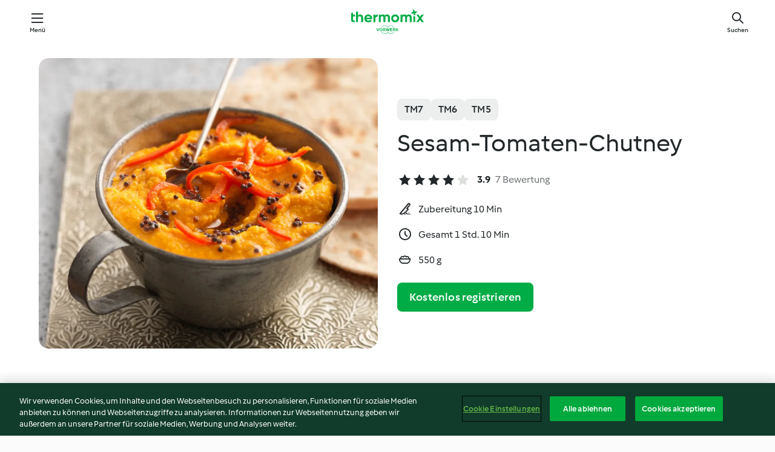

--- FILE ---
content_type: text/html; charset=utf-8
request_url: https://cookidoo.de/recipes/recipe/de/r178088
body_size: 10783
content:
<!DOCTYPE html>
<html
  lang="de"
  class="cicd2-theme">
<head>
    <meta property="og:url" content="https://cookidoo.de/recipes/recipe/de/r178088"/>
    <meta property="og:title" content="Sesam-Tomaten-Chutney"/>
    <meta property="og:description" content="Eine ganze Welt voller Thermomix® Rezepte – Cookidoo® bringt Köstlichkeiten aus aller Welt zu dir nach Hause.
Eine riesige Auswahl an Rezepten und Ideen – hier findest du garantiert bei jedem Besuch kulinarische Inspirationen."/>
    <meta property="og:image" content="https://assets.tmecosys.com/image/upload/t_web_rdp_recipe_584x480/img/recipe/ras/Assets/BF895813-6FC4-45CF-9B73-8EFDBEE0A134/Derivates/320F3DAE-F091-4856-9EA6-ECC01D4E6302.jpg"/>
    <meta name="robots" content="noarchive"/>
    <meta charset="utf-8">
    <meta name="viewport" content="width=device-width, initial-scale=1, shrink-to-fit=no">
    <link rel="stylesheet" href="https://patternlib-all.prod.external.eu-tm-prod.vorwerk-digital.com/pl-core-29.3.2-b33824b8018a0840049d6c20603cb31e.css">
      <link rel="stylesheet" href="https://patternlib-all.prod.external.eu-tm-prod.vorwerk-digital.com/cicd2-theme-29.3.2-38102d1b98d85afb94b9d25dab3bae9c.css">
    <link rel="stylesheet" href="https://recipepublic-all.prod.external.eu-tm-prod.vorwerk-digital.com/bundle-7e9da6437349bf80779b292c7cffc47b.css">
    <link rel="icon" href="https://patternlib-all.prod.external.eu-tm-prod.vorwerk-digital.com/favicon-02a92602e0cf506ebd0186892a17fd82.ico">
    <link rel="preconnect" href="https://assets.tmecosys.com" crossorigin="anonymous">
    <script>"use strict";(()=>{function c(n){let t=document.cookie.match(new RegExp("(^| )"+n+"=([^;]+)"));if(t)return t[2]}var e={get:c};e.get("v-authenticated")?document.documentElement.classList.add("is-authenticated"):document.documentElement.classList.add("is-unauthenticated");})();
</script>
    <title>Sesam-Tomaten-Chutney - Cookidoo® – das offizielle Thermomix®-Rezept-Portal</title>
    <link rel="stylesheet" href="https://patternlib-all.prod.external.eu-tm-prod.vorwerk-digital.com/pl-recipe-2.18.3-4949e3c3f2b6c536234d63e48d89c215.css">
    <script type="application/ld+json">{"@context":"http://schema.org/","@type":"Recipe","name":"Sesam-Tomaten-Chutney","image":"https://assets.tmecosys.com/image/upload/t_web_rdp_recipe_584x480_1_5x/img/recipe/ras/Assets/BF895813-6FC4-45CF-9B73-8EFDBEE0A134/Derivates/320F3DAE-F091-4856-9EA6-ECC01D4E6302.jpg","totalTime":"PT1H10M","cookTime":"PT1H10M","prepTime":"PT10M","recipeYield":"550 g","recipeCategory":["Beilagen"],"recipeIngredient":["30 g Sesam","30 g Erdnussöl","150 g Zwiebeln","&frac12; TL Chilipulver","&frac12; TL Kurkuma, gemahlen","1 Msp. Asafoetida","400 g Tomaten","20 g Kichererbsen","1 TL Erdnussöl","&frac12; TL schwarze Senfkörner","1 rote Chilischote, frisch"],"nutrition":{"@type":"NutritionInformation","calories":"147 kcal","carbohydrateContent":"7 g","fatContent":"12 g","proteinContent":"2 g"},"inLanguage":"de","author":{"@type":"Organization","name":"Vorwerk Home & Co. KmG","address":"Wolleraustrasse 11a\n8807 Freienbach\nSchweiz","url":"https://cookidoo.de"},"aggregateRating":{"@id":"AggregatedRating"}}</script>
</head>

<body>
  <core-user-info
    condition="html.is-authenticated"
    base="/profile/api/user"
    community-profile="/community/profile/de"
    devices="/customer-devices/api/my-devices/versions"
    >
  </core-user-info>
  
  <div class="page-content">
      
  <header tabindex="-1" class="page-header">
    <div class="page-header__content">
      <a href="#main-content" class="link--skip">Springe zum Hauptinhalt</a>
          <a class="logo page-header__home authenticated-only" href="/foundation/de/for-you"
            aria-label="Link to the home page">
            <img class="logo" src="https://patternlib-all.prod.external.eu-tm-prod.vorwerk-digital.com/logo_thermomix-02469c2fb4fca55fc3c397286d9e7fe0.svg"
              alt="Thermomix®">
          </a>
          <a class="logo page-header__home unauthenticated-only" href="/foundation/de/explore"
            aria-label="Link to the home page">
            <img class="logo" src="https://patternlib-all.prod.external.eu-tm-prod.vorwerk-digital.com/logo_thermomix-02469c2fb4fca55fc3c397286d9e7fe0.svg"
              alt="Thermomix®">
          </a>
      <core-nav class="page-header__nav">
        <nav class="core-nav__nav" role="navigation">
          <button class="core-nav__trigger">Menü</button>
          <div class="core-nav__container">
            <ul class="core-nav__main-links authenticated-only">
                <li class="core-nav__item">
                  <a href="/foundation/de/for-you"
                    class="core-nav__link">Für dich</a>
                </li>
              <li class="core-nav__item">
                <a href="/foundation/de/explore"
                  class="core-nav__link">Entdecken</a>
              </li>
              <li class="core-nav__item">
                <a href="/organize/de/my-recipes"
                  class="core-nav__link">Meine Rezepte</a>
              </li>
              <li class="core-nav__item">
                <a href="/planning/de/my-week"
                  class="core-nav__link">Meine Woche</a>
              </li>
                <li class="core-nav__item">
                  <a href="/shopping/de"
                    class="core-nav__link">Einkaufsliste</a>
                </li>
            </ul>
            <ul class=" core-nav__main-links unauthenticated-only">
              <li class="core-nav__item">
                <a href="/foundation/de/explore"
                  class="core-nav__link">Entdecken</a>
              </li>
              <li class="core-nav__item">
                <a href="/foundation/de/membership"
                  class="core-nav__link">Abo Vorteile</a>
              </li>
              <li class="core-nav__item">
                <a href="/foundation/de/help"
                  class="core-nav__link">Hilfe</a>
              </li>
            </ul>
            <ul class="core-nav__links unauthenticated-only">
              <li class="core-nav__item">
                <a href="/ciam/register/start"
                  class="core-nav__link page-header__sign-up page-header__icon">Registrieren</a>
              </li>
              <li class="core-nav__item">
                <a href="/profile/de/login?redirectAfterLogin=%2Frecipes%2Frecipe%2Fde%2Fr178088"
                  class="core-nav__link page-header__login page-header__icon">Anmelden</a>
              </li>
            </ul>
            <div role="separator" aria-orientation="vertical"
              class="core-nav__separator separator-vertical separator-vertical--silver-20"></div>
            <core-user-profile class="authenticated-only">
              <core-dropdown-menu class="core-nav__dropdown core-nav__dropdown--profile" align="bottom-right">
                <button class="core-dropdown-menu__trigger core-nav__dropdown-trigger">
                  <span class="core-nav__dropdown-trigger-icon" aria-hidden="true"></span>
                  <img class="core-nav__dropdown-trigger-picture" src alt>
                  <span class="core-dropdown-menu__trigger-text">
                      Profil
                  </span>
                </button>
                <div class="core-dropdown-menu__content core-nav__dropdown-content">
                  <ul class="core-dropdown-list core-nav__dropdown-list">
                    <li class="core-community-profile__link">
                      <a href="/community/profile/de"
                        class="core-dropdown-list__item core-nav__link core-nav__link--community">
                        <core-community-profile>
                          <span class="core-community-profile__icon" aria-hidden="true"></span>
                          <img class="core-community-profile__picture" src alt>
                          <div class="core-community-profile__heading-group">
                            <span class="core-community-profile__header">Profil</span>
                            <span class="core-community-profile__subheader">Profil anzeigen</span>
                          </div>
                        </core-community-profile>
                      </a>
                    </li>
                    <li>
                      <a href="/commerce/de/membership"
                        class="core-dropdown-list__item core-nav__link">Konto</a>
                    </li>
                    <li>
                      <a href="/foundation/de/help"
                        class="core-dropdown-list__item core-nav__link">Hilfe</a>
                    </li>
                    <li>
                      <a href="/profile/logout"
                        class="core-dropdown-list__item core-nav__link">Abmelden</a>
                    </li>
                  </ul>
                </div>
              </core-dropdown-menu>
            </core-user-profile>
          </div>
          <div role="separator" aria-orientation="vertical"
            class="core-nav__separator separator-vertical separator-vertical--silver-20"></div>
        </nav>
      </core-nav>
      <a class="page-header__search page-header__icon" href="/search/de"
        aria-label="Suchen">Suchen</a>
    </div>
  </header>
  <recipe-scrollspy>
    <nav class="recipe-scrollspy__nav">
        <a href="#ingredients-section" class="recipe-scrollspy__link">Zutaten</a>
  
      <a href="#difficulty-section" class="recipe-scrollspy__link">Schwierigkeitsgrad</a>
  
        <a href="#nutrition-section" class="recipe-scrollspy__link">Nährwerte</a>
  
        <a href="#also-featured-in-section" class="recipe-scrollspy__link">Auch enthalten in</a>
  
      <a id="recipe-scrollspy-alternative-recipes" href="#alternative-recipes" class="recipe-scrollspy__link">Das könnte dir auch gefallen</a>
    </nav>
  </recipe-scrollspy>

  <recipe-details id="main-content">
    <recipe-card>
      <div class="recipe-card__wrapper">
        <div class="recipe-card__image-wrapper">
            <core-image-loader>
              <img
                class="recipe-card__image"
                  src="https://assets.tmecosys.com/image/upload/t_web_rdp_recipe_584x480/img/recipe/ras/Assets/BF895813-6FC4-45CF-9B73-8EFDBEE0A134/Derivates/320F3DAE-F091-4856-9EA6-ECC01D4E6302.jpg"
                  srcset="https://assets.tmecosys.com/image/upload/t_web_rdp_recipe_584x480/img/recipe/ras/Assets/BF895813-6FC4-45CF-9B73-8EFDBEE0A134/Derivates/320F3DAE-F091-4856-9EA6-ECC01D4E6302.jpg 584w, https://assets.tmecosys.com/image/upload/t_web_rdp_recipe_584x480_1_5x/img/recipe/ras/Assets/BF895813-6FC4-45CF-9B73-8EFDBEE0A134/Derivates/320F3DAE-F091-4856-9EA6-ECC01D4E6302.jpg 876w"
                    sizes="(min-width: 1333px) 584px, (min-width: 768px) 50vw, 100vw"
                alt="Sesam-Tomaten-Chutney"
                title="Sesam-Tomaten-Chutney"/>
            </core-image-loader>
        </div>
        <div class="recipe-card__info">
    
            <div class="recipe-card__header">
              <div class="recipe-card__header-left">
                  <rdp-badges id="tm-versions-modal">
                      <button class="core-chip-button core-chip-button--flat core-chip-button--x-small">
                        TM7
                      </button>
                      <button class="core-chip-button core-chip-button--flat core-chip-button--x-small">
                        TM6
                      </button>
                      <button class="core-chip-button core-chip-button--flat core-chip-button--x-small">
                        TM5
                      </button>
                  </rdp-badges>
                
                  <core-modal
                    trigger-id="tm-versions-modal"
                    class="tm-versions-modal"
                    prevent-body-scroll="true"
                    hidden>
                    <div class="core-modal__wrapper">
                      <div class="core-modal__container" role="dialog" aria-modal="true">
                  
                        <div class="core-modal__header">
                          <h2>Geräte und Zubehör</h2>
                          <button class="core-modal__close" aria-label="Close Modal"></button>
                        </div>
                  
                        <core-scrollbar class="core-modal__content" fadeout-top>
                          <div class="core-scrollbar__content">
                  
                            <rdp-tm-versions>
                              <p class="rdp-tm-versions__description">Dieses Rezept ist für eine bestimmte Geräte- und Zubehörkombination konzipiert. Ohne diese erforderliche Ausstattung können wir kein erfolgreiches Ergebnis garantieren.</p>
                              <div class="rdp-tm-versions__list">
                                  <div class="rdp-tm-versions__item">
                                    <img src="https://patternlib-all.prod.external.eu-tm-prod.vorwerk-digital.com/tm7-83b22c91a1a1e7fee3797168f05f9754.png" class="rdp-tm-versions__image"/>
                                    <div class="rdp-tm-versions__wrapper">
                                      <span class="rdp-tm-versions__name">Thermomix® TM7</span>
                                      <span class="rdp-tm-versions__compatibility">
                                        <span class="icon icon--checkmark-circle icon--xxxs"></span>Kompatibel
                                      </span>
                                    </div>
                                  </div>
                                  <div class="rdp-tm-versions__item">
                                    <img src="https://patternlib-all.prod.external.eu-tm-prod.vorwerk-digital.com/tm6-fff867f1cfc7f35118b8b6dfffca8339.png" class="rdp-tm-versions__image"/>
                                    <div class="rdp-tm-versions__wrapper">
                                      <span class="rdp-tm-versions__name">Thermomix® TM6</span>
                                      <span class="rdp-tm-versions__compatibility">
                                        <span class="icon icon--checkmark-circle icon--xxxs"></span>Kompatibel
                                      </span>
                                    </div>
                                  </div>
                                  <div class="rdp-tm-versions__item">
                                    <img src="https://patternlib-all.prod.external.eu-tm-prod.vorwerk-digital.com/tm5-a3a665744eb0093e9108135bf6b1baa4.png" class="rdp-tm-versions__image"/>
                                    <div class="rdp-tm-versions__wrapper">
                                      <span class="rdp-tm-versions__name">Thermomix® TM5</span>
                                      <span class="rdp-tm-versions__compatibility">
                                        <span class="icon icon--checkmark-circle icon--xxxs"></span>Kompatibel
                                      </span>
                                    </div>
                                  </div>
                              </div>
                            </rdp-tm-versions>
                  
                  
                          </div>
                        </core-scrollbar>
                  
                        <div class="core-modal__footer">
                          <a class="button--inline rdp-tm-versions__more" href="/foundation/de/thermomix-compatibility">Weitere Informationen</a>
                        </div>
                      </div>
                    </div>
                  </core-modal>
                
              </div>
            </div>
    
          <div class="recipe-card__content">
            <core-ellipsis lines-count="3">
              <h1 class="recipe-card__section recipe-card__name">Sesam-Tomaten-Chutney</h1>
            </core-ellipsis>
            
            <core-rating>
  <div class="core-rating__rating-list">
      <span class="core-rating__point core-rating__point--full"></span>
      <span class="core-rating__point core-rating__point--full"></span>
      <span class="core-rating__point core-rating__point--full"></span>
      <span class="core-rating__point core-rating__point--full"></span>
      <span class="core-rating__point "></span>
  </div>
    <span class="core-rating__counter">3.9</span>
    <span class="core-rating__label">
      
      7 Bewertung
      
    </span>
  <script type="application/ld+json">
  {
    "@context": "http://schema.org",
    "@type": "AggregateRating",
    "@id": "AggregatedRating",
    "ratingValue": 3.9,
    "reviewCount": 7
  }
  </script>
</core-rating>

            <div class="recipe-card__cook-params">
              <div class="recipe-card__cook-param">
                <span class="icon icon--time-preparation"></span>
                <span>Zubereitung 10 Min </span>
              </div>
              <div class="recipe-card__cook-param">
                <span class="icon icon--time"></span>
                <span>Gesamt 1 Std. 10 Min</span>
              </div>
              <div class="recipe-card__cook-param">
                <span class="icon icon--servings"></span>
                <span>550 g</span>
              </div>
            </div>
          </div>
    
          <div class="recipe-card__footer">
            <a class="button--primary recipe-card__action-button recipe-card__action-button--primary"
              title="Kostenlos registrieren"
              href="/ciam/register/start">Kostenlos registrieren</a>
          </div>
        </div>
      </div>
    </recipe-card>
    
    <recipe-content>
      <div class="recipe-content__left">
        <div mobile-order="1">
          <div id="ingredients-section" class="recipe-content__section">
            <h4 class="recipe-content__title">Zutaten</h4>
              <div class="recipe-content__inner-section">
                  <h5 class="recipe-content__inner-title recipe-content__inner-title--short">Chutney</h5>
                <ul class="ul--clean">
                    <li>
          <recipe-ingredient>
            <div class="recipe-ingredient__wrapper">
                <img class="recipe-ingredient__image"   src="https://assets.tmecosys.com/image/upload/t_web_ingredient_48x48/icons/ingredient_icons/234"
            srcset="https://assets.tmecosys.com/image/upload/t_web_ingredient_48x48/icons/ingredient_icons/234 48w, https://assets.tmecosys.com/image/upload/t_web_ingredient_48x48_1_5x/icons/ingredient_icons/234 72w, https://assets.tmecosys.com/image/upload/t_web_ingredient_48x48_2x/icons/ingredient_icons/234 96w"
              sizes="48px"
           />
          
                <div class="recipe-ingredient__content">
                  <span class="recipe-ingredient__name">
                    Sesam 
                  </span>
                </div>
                <span class="recipe-ingredient__amount">
                      30
                    g
                </span>
            </div>
          </recipe-ingredient>
          </li>
                    <li>
          <recipe-ingredient>
            <div class="recipe-ingredient__wrapper">
                <img class="recipe-ingredient__image"   src="https://assets.tmecosys.com/image/upload/t_web_ingredient_48x48/icons/ingredient_icons/81"
            srcset="https://assets.tmecosys.com/image/upload/t_web_ingredient_48x48/icons/ingredient_icons/81 48w, https://assets.tmecosys.com/image/upload/t_web_ingredient_48x48_1_5x/icons/ingredient_icons/81 72w, https://assets.tmecosys.com/image/upload/t_web_ingredient_48x48_2x/icons/ingredient_icons/81 96w"
              sizes="48px"
           />
          
                <div class="recipe-ingredient__content">
                  <span class="recipe-ingredient__name">
                    Erdnussöl 
                  </span>
                </div>
                <span class="recipe-ingredient__amount">
                      30
                    g
                </span>
            </div>
          </recipe-ingredient>
          </li>
                    <li>
          <recipe-ingredient>
            <div class="recipe-ingredient__wrapper">
                <img class="recipe-ingredient__image"   src="https://assets.tmecosys.com/image/upload/t_web_ingredient_48x48/icons/ingredient_icons/18"
            srcset="https://assets.tmecosys.com/image/upload/t_web_ingredient_48x48/icons/ingredient_icons/18 48w, https://assets.tmecosys.com/image/upload/t_web_ingredient_48x48_1_5x/icons/ingredient_icons/18 72w, https://assets.tmecosys.com/image/upload/t_web_ingredient_48x48_2x/icons/ingredient_icons/18 96w"
              sizes="48px"
           />
          
                <div class="recipe-ingredient__content">
                  <span class="recipe-ingredient__name">
                    Zwiebeln 
                  </span>
                    <span class="recipe-ingredient__description">geviertelt</span>
                </div>
                <span class="recipe-ingredient__amount">
                      150
                    g
                </span>
            </div>
          </recipe-ingredient>
          </li>
                    <li>
          <recipe-ingredient>
            <div class="recipe-ingredient__wrapper">
                <img class="recipe-ingredient__image"   src="https://assets.tmecosys.com/image/upload/t_web_ingredient_48x48/icons/ingredient_icons/550"
            srcset="https://assets.tmecosys.com/image/upload/t_web_ingredient_48x48/icons/ingredient_icons/550 48w, https://assets.tmecosys.com/image/upload/t_web_ingredient_48x48_1_5x/icons/ingredient_icons/550 72w, https://assets.tmecosys.com/image/upload/t_web_ingredient_48x48_2x/icons/ingredient_icons/550 96w"
              sizes="48px"
           />
          
                <div class="recipe-ingredient__content">
                  <span class="recipe-ingredient__name">
                    Chilipulver 
                  </span>
                </div>
                <span class="recipe-ingredient__amount">
                      &frac12;
                    TL
                </span>
            </div>
          </recipe-ingredient>
          </li>
                    <li>
          <recipe-ingredient>
            <div class="recipe-ingredient__wrapper">
                <img class="recipe-ingredient__image"   src="https://assets.tmecosys.com/image/upload/t_web_ingredient_48x48/icons/ingredient_icons/88"
            srcset="https://assets.tmecosys.com/image/upload/t_web_ingredient_48x48/icons/ingredient_icons/88 48w, https://assets.tmecosys.com/image/upload/t_web_ingredient_48x48_1_5x/icons/ingredient_icons/88 72w, https://assets.tmecosys.com/image/upload/t_web_ingredient_48x48_2x/icons/ingredient_icons/88 96w"
              sizes="48px"
           />
          
                <div class="recipe-ingredient__content">
                  <span class="recipe-ingredient__name">
                    Kurkuma, gemahlen 
                  </span>
                </div>
                <span class="recipe-ingredient__amount">
                      &frac12;
                    TL
                </span>
            </div>
          </recipe-ingredient>
          </li>
                    <li>
          <recipe-ingredient>
            <div class="recipe-ingredient__wrapper">
                <img class="recipe-ingredient__image"   src="https://assets.tmecosys.com/image/upload/t_web_ingredient_48x48/icons/ingredient_icons/5483"
            srcset="https://assets.tmecosys.com/image/upload/t_web_ingredient_48x48/icons/ingredient_icons/5483 48w, https://assets.tmecosys.com/image/upload/t_web_ingredient_48x48_1_5x/icons/ingredient_icons/5483 72w, https://assets.tmecosys.com/image/upload/t_web_ingredient_48x48_2x/icons/ingredient_icons/5483 96w"
              sizes="48px"
           />
          
                <div class="recipe-ingredient__content">
                  <span class="recipe-ingredient__name">
                    Asafoetida 
                  </span>
                    <span class="recipe-ingredient__description">(siehe Tipp)</span>
                </div>
                <span class="recipe-ingredient__amount">
                      1
                    Msp.
                </span>
            </div>
          </recipe-ingredient>
          </li>
                    <li>
          <recipe-ingredient>
            <div class="recipe-ingredient__wrapper">
                <img class="recipe-ingredient__image"   src="https://assets.tmecosys.com/image/upload/t_web_ingredient_48x48/icons/ingredient_icons/30"
            srcset="https://assets.tmecosys.com/image/upload/t_web_ingredient_48x48/icons/ingredient_icons/30 48w, https://assets.tmecosys.com/image/upload/t_web_ingredient_48x48_1_5x/icons/ingredient_icons/30 72w, https://assets.tmecosys.com/image/upload/t_web_ingredient_48x48_2x/icons/ingredient_icons/30 96w"
              sizes="48px"
           />
          
                <div class="recipe-ingredient__content">
                  <span class="recipe-ingredient__name">
                    Tomaten 
                  </span>
                    <span class="recipe-ingredient__description">geviertelt</span>
                </div>
                <span class="recipe-ingredient__amount">
                      400
                    g
                </span>
            </div>
          </recipe-ingredient>
          </li>
                    <li>
          <recipe-ingredient>
            <div class="recipe-ingredient__wrapper">
                <img class="recipe-ingredient__image"   src="https://assets.tmecosys.com/image/upload/t_web_ingredient_48x48/icons/ingredient_icons/2989"
            srcset="https://assets.tmecosys.com/image/upload/t_web_ingredient_48x48/icons/ingredient_icons/2989 48w, https://assets.tmecosys.com/image/upload/t_web_ingredient_48x48_1_5x/icons/ingredient_icons/2989 72w, https://assets.tmecosys.com/image/upload/t_web_ingredient_48x48_2x/icons/ingredient_icons/2989 96w"
              sizes="48px"
           />
          
                <div class="recipe-ingredient__content">
                  <span class="recipe-ingredient__name">
                    Kichererbsen 
                  </span>
                    <span class="recipe-ingredient__description">geschält, halbiert, gewaschen (Chana Dal), siehe Tipp</span>
                </div>
                <span class="recipe-ingredient__amount">
                      20
                    g
                </span>
            </div>
          </recipe-ingredient>
          </li>
                </ul>
              </div>
              <div class="recipe-content__inner-section">
                  <h5 class="recipe-content__inner-title recipe-content__inner-title--short">Gewürzöl und Fertigstellung</h5>
                <ul class="ul--clean">
                    <li>
          <recipe-ingredient>
            <div class="recipe-ingredient__wrapper">
                <img class="recipe-ingredient__image"   src="https://assets.tmecosys.com/image/upload/t_web_ingredient_48x48/icons/ingredient_icons/81"
            srcset="https://assets.tmecosys.com/image/upload/t_web_ingredient_48x48/icons/ingredient_icons/81 48w, https://assets.tmecosys.com/image/upload/t_web_ingredient_48x48_1_5x/icons/ingredient_icons/81 72w, https://assets.tmecosys.com/image/upload/t_web_ingredient_48x48_2x/icons/ingredient_icons/81 96w"
              sizes="48px"
           />
          
                <div class="recipe-ingredient__content">
                  <span class="recipe-ingredient__name">
                    Erdnussöl 
                  </span>
                </div>
                <span class="recipe-ingredient__amount">
                      1
                    TL
                </span>
            </div>
          </recipe-ingredient>
          </li>
                    <li>
          <recipe-ingredient>
            <div class="recipe-ingredient__wrapper">
                <img class="recipe-ingredient__image"   src="https://assets.tmecosys.com/image/upload/t_web_ingredient_48x48/icons/ingredient_icons/456"
            srcset="https://assets.tmecosys.com/image/upload/t_web_ingredient_48x48/icons/ingredient_icons/456 48w, https://assets.tmecosys.com/image/upload/t_web_ingredient_48x48_1_5x/icons/ingredient_icons/456 72w, https://assets.tmecosys.com/image/upload/t_web_ingredient_48x48_2x/icons/ingredient_icons/456 96w"
              sizes="48px"
           />
          
                <div class="recipe-ingredient__content">
                  <span class="recipe-ingredient__name">
                    schwarze Senfkörner 
                  </span>
                </div>
                <span class="recipe-ingredient__amount">
                      &frac12;
                    TL
                </span>
            </div>
          </recipe-ingredient>
          </li>
                    <li>
          <recipe-ingredient>
            <div class="recipe-ingredient__wrapper">
                <img class="recipe-ingredient__image"   src="https://assets.tmecosys.com/image/upload/t_web_ingredient_48x48/icons/ingredient_icons/103"
            srcset="https://assets.tmecosys.com/image/upload/t_web_ingredient_48x48/icons/ingredient_icons/103 48w, https://assets.tmecosys.com/image/upload/t_web_ingredient_48x48_1_5x/icons/ingredient_icons/103 72w, https://assets.tmecosys.com/image/upload/t_web_ingredient_48x48_2x/icons/ingredient_icons/103 96w"
              sizes="48px"
           />
          
                <div class="recipe-ingredient__content">
                  <span class="recipe-ingredient__name">
                    rote Chilischote, frisch 
                  </span>
                    <span class="recipe-ingredient__description">halbiert, entkernt, fein geschnitten</span>
                </div>
                <span class="recipe-ingredient__amount">
                      1
                    
                </span>
            </div>
          </recipe-ingredient>
          </li>
                </ul>
              </div>
          </div>
          <hr>
        </div>
        <div mobile-order="3">
          <div id="difficulty-section" class="recipe-content__section">
            <h4 class="recipe-content__title">Schwierigkeitsgrad</h4>
            <rdp-difficulty>
              <span class="icon icon--s icon--chef-hat"></span>
              <p>einfach</p>
            </rdp-difficulty>
          </div>
          <hr>
            <div id="nutrition-section" class="recipe-content__section">
              <h4 class="recipe-content__title">
                Nährwerte
                <span class="recipe-content__subtitle">pro 100 g</span>
              </h4>
              <rdp-nutritious>
                  <div class="rdp-nutritious__item">
                    <span class="rdp-nutritious__name">Eiweiß</span>
                    <span class="rdp-nutritious__value">
                        2 g 
                    </span>
                  </div>
                  <div class="rdp-nutritious__item">
                    <span class="rdp-nutritious__name">Brennwert</span>
                    <span class="rdp-nutritious__value">
                        618 kJ  / 
                        147 kcal 
                    </span>
                  </div>
                  <div class="rdp-nutritious__item">
                    <span class="rdp-nutritious__name">Fett</span>
                    <span class="rdp-nutritious__value">
                        12 g 
                    </span>
                  </div>
                  <div class="rdp-nutritious__item">
                    <span class="rdp-nutritious__name">Kohlenhydrate</span>
                    <span class="rdp-nutritious__value">
                        7 g 
                    </span>
                  </div>
              </rdp-nutritious>
            </div>
            <hr>
        </div>
      </div>
      <div class="recipe-content__right">
        <div mobile-order="2">
          <div class="recipe-content__section">
            <recipe-membership-banner>
              <img src="https://patternlib-all.prod.external.eu-tm-prod.vorwerk-digital.com/cookidoo-world-da330b8ec91ef8ac5df385f0e440dffb.svg" class="recipe-membership-banner__image" />
              <h1 class="recipe-membership-banner__title">Gefällt dir, was du siehst?</h1>
              <h4 class="recipe-membership-banner__subtitle">Dieses Rezept und mehr als 100 000 weitere warten auf dich!</h4>
              <p class="recipe-membership-banner__description">Registriere dich jetzt und erhalte ein kostenloses 30-Tage Abo. Tauche ein in die kulinarische Welt von Cookidoo® - ohne jegliche Verpflichtung.</p>
              <a href="/ciam/register/start" class="button--primary">Kostenlos registrieren</a>
              <a href="/foundation/de/membership" class="button--inline">Weitere Informationen</a>
            </recipe-membership-banner>
          </div>
          <hr>
        </div>
        <div mobile-order="4">
            <div id="also-featured-in-section" class="recipe-content__section">
              <h4 class="recipe-content__title">Auch enthalten in</h4>
              <rdp-collections>
                  <rdp-collection-tile>
                    <a class="rdp-collection-tile__wrapper" href="/collection/de/p/VrkCollection-de-000001378049">
                      <img   src="https://assets.tmecosys.com/image/upload/t_web_col_80x80/img/collection/ras/Assets/8BB40530-2B93-4672-AC55-B243A40ABC55/Derivates/BDEFDB1E-B43C-44A5-BCA8-141CF93A47BB.jpg"
            srcset="https://assets.tmecosys.com/image/upload/t_web_col_80x80/img/collection/ras/Assets/8BB40530-2B93-4672-AC55-B243A40ABC55/Derivates/BDEFDB1E-B43C-44A5-BCA8-141CF93A47BB.jpg 80w, https://assets.tmecosys.com/image/upload/t_web_col_80x80_1_5x/img/collection/ras/Assets/8BB40530-2B93-4672-AC55-B243A40ABC55/Derivates/BDEFDB1E-B43C-44A5-BCA8-141CF93A47BB.jpg 120w, https://assets.tmecosys.com/image/upload/t_web_col_80x80_2x/img/collection/ras/Assets/8BB40530-2B93-4672-AC55-B243A40ABC55/Derivates/BDEFDB1E-B43C-44A5-BCA8-141CF93A47BB.jpg 160w"
              sizes="80px"
           class="rdp-collection-tile__image">
                      <div class="rdp-collection-tile__content">
                        <span class="rdp-collection-tile__name">Die Aromen Indiens</span>
                        <span class="rdp-collection-tile__info">72 Rezepte<br>Deutschland</span>
                      </div>
                    </a>
                  </rdp-collection-tile>
              </rdp-collections>
            </div>
            <hr>
        </div>
      </div>
    </recipe-content>
  </recipe-details>

  
  
  
  <div id="alternative-recipes" class="l-content l-content--additional recipe-alternative-recipes">
    <core-stripe class="core-stripe--modern" aria-labelledby="stripe-header" aria-describedby="stripe-description" role="region"
                 data-category="VrkNavCategory-RPF-008">
      <h3 class="core-stripe__header" id="stripe-header">
          Das könnte dir auch gefallen
      </h3>
        <div class="core-stripe__content">
          
  
          
            <core-tile class="core-tile--expanded" id="r441350" data-recipe-id="r441350"><a class="link--alt" href="/recipes/recipe/de/r441350"><div aria-hidden="true" class="core-tile__image-wrapper">
    <img
      class="core-tile__image"
      alt="Petersilienöl"
      title="Petersilienöl"
      src="https://assets.tmecosys.com/image/upload/t_web_shared_recipe_221x240/img/recipe/ras/Assets/7ec00187-b663-443a-be62-e0da4fa56a1f/Derivates/7e925753-7812-482c-b7f8-9ccad8c20973"
      sizes="221px"
      decoding="async"
      srcset="https://assets.tmecosys.com/image/upload/t_web_shared_recipe_221x240/img/recipe/ras/Assets/7ec00187-b663-443a-be62-e0da4fa56a1f/Derivates/7e925753-7812-482c-b7f8-9ccad8c20973 221w, https://assets.tmecosys.com/image/upload/t_web_shared_recipe_221x240_1_5x/img/recipe/ras/Assets/7ec00187-b663-443a-be62-e0da4fa56a1f/Derivates/7e925753-7812-482c-b7f8-9ccad8c20973 331w, https://assets.tmecosys.com/image/upload/t_web_shared_recipe_221x240_2x/img/recipe/ras/Assets/7ec00187-b663-443a-be62-e0da4fa56a1f/Derivates/7e925753-7812-482c-b7f8-9ccad8c20973 442w"
    />
  </div><div class="core-tile__description-wrapper"><div class="core-tile__description"><core-ellipsis><p class="core-tile__description-text">Petersilienöl</p></core-ellipsis><button class="core-tile__trigger authenticated-only context-menu-trigger" aria-label="Rezeptoptionen öffnen" type="button"></button></div><core-rating class="core-rating--short core-rating--small"><span class="core-rating__counter" aria-label="Bewertung 4.5">4.5</span><span class="core-rating__point core-rating__point--full" aria-disabled="true"></span><span class="core-rating__label" aria-label="aus 50 Bewertungen">(50)</span></core-rating><p class="core-tile__description-subline" aria-label="Gesamtzeit 2 Std. 15 Min">2 Std. 15 Min</p></div></a><core-context-menu trigger-class="context-menu-trigger" class="translate-x-[0.5px]"><ul class="core-dropdown-list"><li><core-transclude href="/planning/de/transclude/manage-cook-today/r441350" prevent-page-reload="true" on="context-menu-open" context="core-context-menu"></core-transclude></li><li><core-transclude href="/organize/de/transclude/manage-bookmark/r441350" prevent-page-reload="true" on="context-menu-open" context="core-context-menu"></core-transclude></li><li><core-transclude href="/organize/de/transclude/manage-custom-list/r441350" prevent-page-reload="true" on="context-menu-open" context="core-context-menu"></core-transclude></li><li><core-transclude href="/planning/de/transclude/manage-add-to-myweek/r441350" prevent-page-reload="true" on="context-menu-open" context="core-context-menu"></core-transclude></li><li><core-transclude href="/shopping/de/partial/add-to-shopping-list/r441350" prevent-page-reload="true" on="context-menu-open" context="core-context-menu"></core-transclude></li><li><core-transclude href="/created-recipes/de/partials/add-to-customer-recipes?recipeUrl=https%3A%2F%2Fcookidoo.de%2Frecipes%2Frecipe%2Fde%2Fr441350" prevent-page-reload="true" on="context-menu-open" context="core-context-menu"></core-transclude></li><li data-error="401" data-redirect-param="redirectAfterLogin" class="display-none"><a href="/profile/de/login?redirectAfterLogin=%2Fsearch%2Fde%2Ffragments%2Fstripe%3Flimit%3D12%26lazyLoading%3Dtrue%26accessories%3DincludingFriend%252CincludingBladeCoverWithPeeler%252CincludingCutter%252CincludingSensor%26includeRating%3Dtrue%26like%3Dr178088" class="core-dropdown-list__item"><span class="icon" aria-hidden="true">refresh</span>Login erneuern</a></li></ul></core-context-menu></core-tile><core-tile class="core-tile--expanded" id="r178086" data-recipe-id="r178086"><a class="link--alt" href="/recipes/recipe/de/r178086"><div aria-hidden="true" class="core-tile__image-wrapper">
    <img
      class="core-tile__image"
      alt="Koriander Chutney"
      title="Koriander Chutney"
      src="https://assets.tmecosys.com/image/upload/t_web_shared_recipe_221x240/img/recipe/ras/Assets/0EC149C6-B807-4246-8795-DA4E681A0613/Derivates/725518E4-91AC-48D2-9630-1498AFBA874C"
      sizes="221px"
      decoding="async"
      srcset="https://assets.tmecosys.com/image/upload/t_web_shared_recipe_221x240/img/recipe/ras/Assets/0EC149C6-B807-4246-8795-DA4E681A0613/Derivates/725518E4-91AC-48D2-9630-1498AFBA874C 221w, https://assets.tmecosys.com/image/upload/t_web_shared_recipe_221x240_1_5x/img/recipe/ras/Assets/0EC149C6-B807-4246-8795-DA4E681A0613/Derivates/725518E4-91AC-48D2-9630-1498AFBA874C 331w, https://assets.tmecosys.com/image/upload/t_web_shared_recipe_221x240_2x/img/recipe/ras/Assets/0EC149C6-B807-4246-8795-DA4E681A0613/Derivates/725518E4-91AC-48D2-9630-1498AFBA874C 442w"
    />
  </div><div class="core-tile__description-wrapper"><div class="core-tile__description"><core-ellipsis><p class="core-tile__description-text">Koriander Chutney</p></core-ellipsis><button class="core-tile__trigger authenticated-only context-menu-trigger" aria-label="Rezeptoptionen öffnen" type="button"></button></div><core-rating class="core-rating--short core-rating--small"><span class="core-rating__counter" aria-label="Bewertung 4.4">4.4</span><span class="core-rating__point core-rating__point--full" aria-disabled="true"></span><span class="core-rating__label" aria-label="aus 26 Bewertungen">(26)</span></core-rating><p class="core-tile__description-subline" aria-label="Gesamtzeit 5 Min">5 Min</p></div></a><core-context-menu trigger-class="context-menu-trigger" class="translate-x-[0.5px]"><ul class="core-dropdown-list"><li><core-transclude href="/planning/de/transclude/manage-cook-today/r178086" prevent-page-reload="true" on="context-menu-open" context="core-context-menu"></core-transclude></li><li><core-transclude href="/organize/de/transclude/manage-bookmark/r178086" prevent-page-reload="true" on="context-menu-open" context="core-context-menu"></core-transclude></li><li><core-transclude href="/organize/de/transclude/manage-custom-list/r178086" prevent-page-reload="true" on="context-menu-open" context="core-context-menu"></core-transclude></li><li><core-transclude href="/planning/de/transclude/manage-add-to-myweek/r178086" prevent-page-reload="true" on="context-menu-open" context="core-context-menu"></core-transclude></li><li><core-transclude href="/shopping/de/partial/add-to-shopping-list/r178086" prevent-page-reload="true" on="context-menu-open" context="core-context-menu"></core-transclude></li><li><core-transclude href="/created-recipes/de/partials/add-to-customer-recipes?recipeUrl=https%3A%2F%2Fcookidoo.de%2Frecipes%2Frecipe%2Fde%2Fr178086" prevent-page-reload="true" on="context-menu-open" context="core-context-menu"></core-transclude></li><li data-error="401" data-redirect-param="redirectAfterLogin" class="display-none"><a href="/profile/de/login?redirectAfterLogin=%2Fsearch%2Fde%2Ffragments%2Fstripe%3Flimit%3D12%26lazyLoading%3Dtrue%26accessories%3DincludingFriend%252CincludingBladeCoverWithPeeler%252CincludingCutter%252CincludingSensor%26includeRating%3Dtrue%26like%3Dr178088" class="core-dropdown-list__item"><span class="icon" aria-hidden="true">refresh</span>Login erneuern</a></li></ul></core-context-menu></core-tile><core-tile class="core-tile--expanded" id="r452723" data-recipe-id="r452723"><a class="link--alt" href="/recipes/recipe/de/r452723"><div aria-hidden="true" class="core-tile__image-wrapper">
    <img
      class="core-tile__image"
      alt="Möhre trifft Orient"
      title="Möhre trifft Orient"
      src="https://assets.tmecosys.com/image/upload/t_web_shared_recipe_221x240/img/recipe/ras/Assets/5E3CEA1C-1447-4747-900B-3F2A0821F6DD/Derivates/010d2727-cb34-4c49-8cd0-0907212f07a4"
      sizes="221px"
      decoding="async"
      srcset="https://assets.tmecosys.com/image/upload/t_web_shared_recipe_221x240/img/recipe/ras/Assets/5E3CEA1C-1447-4747-900B-3F2A0821F6DD/Derivates/010d2727-cb34-4c49-8cd0-0907212f07a4 221w, https://assets.tmecosys.com/image/upload/t_web_shared_recipe_221x240_1_5x/img/recipe/ras/Assets/5E3CEA1C-1447-4747-900B-3F2A0821F6DD/Derivates/010d2727-cb34-4c49-8cd0-0907212f07a4 331w, https://assets.tmecosys.com/image/upload/t_web_shared_recipe_221x240_2x/img/recipe/ras/Assets/5E3CEA1C-1447-4747-900B-3F2A0821F6DD/Derivates/010d2727-cb34-4c49-8cd0-0907212f07a4 442w"
    />
  </div><div class="core-tile__description-wrapper"><div class="core-tile__description"><core-ellipsis><p class="core-tile__description-text">Möhre trifft Orient</p></core-ellipsis><button class="core-tile__trigger authenticated-only context-menu-trigger" aria-label="Rezeptoptionen öffnen" type="button"></button></div><core-rating class="core-rating--short core-rating--small"><span class="core-rating__counter" aria-label="Bewertung 3.7">3.7</span><span class="core-rating__point core-rating__point--full" aria-disabled="true"></span><span class="core-rating__label" aria-label="aus 81 Bewertungen">(81)</span></core-rating><p class="core-tile__description-subline" aria-label="Gesamtzeit 1 Std. 15 Min">1 Std. 15 Min</p></div></a><core-context-menu trigger-class="context-menu-trigger" class="translate-x-[0.5px]"><ul class="core-dropdown-list"><li><core-transclude href="/planning/de/transclude/manage-cook-today/r452723" prevent-page-reload="true" on="context-menu-open" context="core-context-menu"></core-transclude></li><li><core-transclude href="/organize/de/transclude/manage-bookmark/r452723" prevent-page-reload="true" on="context-menu-open" context="core-context-menu"></core-transclude></li><li><core-transclude href="/organize/de/transclude/manage-custom-list/r452723" prevent-page-reload="true" on="context-menu-open" context="core-context-menu"></core-transclude></li><li><core-transclude href="/planning/de/transclude/manage-add-to-myweek/r452723" prevent-page-reload="true" on="context-menu-open" context="core-context-menu"></core-transclude></li><li><core-transclude href="/shopping/de/partial/add-to-shopping-list/r452723" prevent-page-reload="true" on="context-menu-open" context="core-context-menu"></core-transclude></li><li><core-transclude href="/created-recipes/de/partials/add-to-customer-recipes?recipeUrl=https%3A%2F%2Fcookidoo.de%2Frecipes%2Frecipe%2Fde%2Fr452723" prevent-page-reload="true" on="context-menu-open" context="core-context-menu"></core-transclude></li><li data-error="401" data-redirect-param="redirectAfterLogin" class="display-none"><a href="/profile/de/login?redirectAfterLogin=%2Fsearch%2Fde%2Ffragments%2Fstripe%3Flimit%3D12%26lazyLoading%3Dtrue%26accessories%3DincludingFriend%252CincludingBladeCoverWithPeeler%252CincludingCutter%252CincludingSensor%26includeRating%3Dtrue%26like%3Dr178088" class="core-dropdown-list__item"><span class="icon" aria-hidden="true">refresh</span>Login erneuern</a></li></ul></core-context-menu></core-tile><core-tile class="core-tile--expanded" id="r178019" data-recipe-id="r178019"><a class="link--alt" href="/recipes/recipe/de/r178019"><div aria-hidden="true" class="core-tile__image-wrapper">
    <img
      class="core-tile__image"
      alt="Dal Makhani"
      title="Dal Makhani"
      src="https://assets.tmecosys.com/image/upload/t_web_shared_recipe_221x240/img/recipe/ras/Assets/CF3B9EFF-57ED-4192-95E9-C0FEBBFDDF6B/Derivates/BBE6FF10-4DFD-4C93-ABD9-3F9F7B9C34D2"
      sizes="221px"
      decoding="async"
      srcset="https://assets.tmecosys.com/image/upload/t_web_shared_recipe_221x240/img/recipe/ras/Assets/CF3B9EFF-57ED-4192-95E9-C0FEBBFDDF6B/Derivates/BBE6FF10-4DFD-4C93-ABD9-3F9F7B9C34D2 221w, https://assets.tmecosys.com/image/upload/t_web_shared_recipe_221x240_1_5x/img/recipe/ras/Assets/CF3B9EFF-57ED-4192-95E9-C0FEBBFDDF6B/Derivates/BBE6FF10-4DFD-4C93-ABD9-3F9F7B9C34D2 331w, https://assets.tmecosys.com/image/upload/t_web_shared_recipe_221x240_2x/img/recipe/ras/Assets/CF3B9EFF-57ED-4192-95E9-C0FEBBFDDF6B/Derivates/BBE6FF10-4DFD-4C93-ABD9-3F9F7B9C34D2 442w"
    />
  </div><div class="core-tile__description-wrapper"><div class="core-tile__description"><core-ellipsis><p class="core-tile__description-text">Dal Makhani</p></core-ellipsis><button class="core-tile__trigger authenticated-only context-menu-trigger" aria-label="Rezeptoptionen öffnen" type="button"></button></div><core-rating class="core-rating--short core-rating--small"><span class="core-rating__counter" aria-label="Bewertung 4.3">4.3</span><span class="core-rating__point core-rating__point--full" aria-disabled="true"></span><span class="core-rating__label" aria-label="aus 79 Bewertungen">(79)</span></core-rating><p class="core-tile__description-subline" aria-label="Gesamtzeit 9 Std. 30 Min">9 Std. 30 Min</p></div></a><core-context-menu trigger-class="context-menu-trigger" class="translate-x-[0.5px]"><ul class="core-dropdown-list"><li><core-transclude href="/planning/de/transclude/manage-cook-today/r178019" prevent-page-reload="true" on="context-menu-open" context="core-context-menu"></core-transclude></li><li><core-transclude href="/organize/de/transclude/manage-bookmark/r178019" prevent-page-reload="true" on="context-menu-open" context="core-context-menu"></core-transclude></li><li><core-transclude href="/organize/de/transclude/manage-custom-list/r178019" prevent-page-reload="true" on="context-menu-open" context="core-context-menu"></core-transclude></li><li><core-transclude href="/planning/de/transclude/manage-add-to-myweek/r178019" prevent-page-reload="true" on="context-menu-open" context="core-context-menu"></core-transclude></li><li><core-transclude href="/shopping/de/partial/add-to-shopping-list/r178019" prevent-page-reload="true" on="context-menu-open" context="core-context-menu"></core-transclude></li><li><core-transclude href="/created-recipes/de/partials/add-to-customer-recipes?recipeUrl=https%3A%2F%2Fcookidoo.de%2Frecipes%2Frecipe%2Fde%2Fr178019" prevent-page-reload="true" on="context-menu-open" context="core-context-menu"></core-transclude></li><li data-error="401" data-redirect-param="redirectAfterLogin" class="display-none"><a href="/profile/de/login?redirectAfterLogin=%2Fsearch%2Fde%2Ffragments%2Fstripe%3Flimit%3D12%26lazyLoading%3Dtrue%26accessories%3DincludingFriend%252CincludingBladeCoverWithPeeler%252CincludingCutter%252CincludingSensor%26includeRating%3Dtrue%26like%3Dr178088" class="core-dropdown-list__item"><span class="icon" aria-hidden="true">refresh</span>Login erneuern</a></li></ul></core-context-menu></core-tile><core-tile class="core-tile--expanded" id="r178018" data-recipe-id="r178018"><a class="link--alt" href="/recipes/recipe/de/r178018"><div aria-hidden="true" class="core-tile__image-wrapper">
    <img
      class="core-tile__image"
      alt="Tarka Dal"
      title="Tarka Dal"
      src="https://assets.tmecosys.com/image/upload/t_web_shared_recipe_221x240/img/recipe/ras/Assets/85ED138D-F1C0-475C-BCB0-D4B87B613C6D/Derivates/2E354972-E213-48E3-9CE7-B7A78D31A832"
      sizes="221px"
      decoding="async"
      srcset="https://assets.tmecosys.com/image/upload/t_web_shared_recipe_221x240/img/recipe/ras/Assets/85ED138D-F1C0-475C-BCB0-D4B87B613C6D/Derivates/2E354972-E213-48E3-9CE7-B7A78D31A832 221w, https://assets.tmecosys.com/image/upload/t_web_shared_recipe_221x240_1_5x/img/recipe/ras/Assets/85ED138D-F1C0-475C-BCB0-D4B87B613C6D/Derivates/2E354972-E213-48E3-9CE7-B7A78D31A832 331w, https://assets.tmecosys.com/image/upload/t_web_shared_recipe_221x240_2x/img/recipe/ras/Assets/85ED138D-F1C0-475C-BCB0-D4B87B613C6D/Derivates/2E354972-E213-48E3-9CE7-B7A78D31A832 442w"
    />
  </div><div class="core-tile__description-wrapper"><div class="core-tile__description"><core-ellipsis><p class="core-tile__description-text">Tarka Dal</p></core-ellipsis><button class="core-tile__trigger authenticated-only context-menu-trigger" aria-label="Rezeptoptionen öffnen" type="button"></button></div><core-rating class="core-rating--short core-rating--small"><span class="core-rating__counter" aria-label="Bewertung 4">4.0</span><span class="core-rating__point core-rating__point--full" aria-disabled="true"></span><span class="core-rating__label" aria-label="aus 95 Bewertungen">(95)</span></core-rating><p class="core-tile__description-subline" aria-label="Gesamtzeit 9 Std. 5 Min">9 Std. 5 Min</p></div></a><core-context-menu trigger-class="context-menu-trigger" class="translate-x-[0.5px]"><ul class="core-dropdown-list"><li><core-transclude href="/planning/de/transclude/manage-cook-today/r178018" prevent-page-reload="true" on="context-menu-open" context="core-context-menu"></core-transclude></li><li><core-transclude href="/organize/de/transclude/manage-bookmark/r178018" prevent-page-reload="true" on="context-menu-open" context="core-context-menu"></core-transclude></li><li><core-transclude href="/organize/de/transclude/manage-custom-list/r178018" prevent-page-reload="true" on="context-menu-open" context="core-context-menu"></core-transclude></li><li><core-transclude href="/planning/de/transclude/manage-add-to-myweek/r178018" prevent-page-reload="true" on="context-menu-open" context="core-context-menu"></core-transclude></li><li><core-transclude href="/shopping/de/partial/add-to-shopping-list/r178018" prevent-page-reload="true" on="context-menu-open" context="core-context-menu"></core-transclude></li><li><core-transclude href="/created-recipes/de/partials/add-to-customer-recipes?recipeUrl=https%3A%2F%2Fcookidoo.de%2Frecipes%2Frecipe%2Fde%2Fr178018" prevent-page-reload="true" on="context-menu-open" context="core-context-menu"></core-transclude></li><li data-error="401" data-redirect-param="redirectAfterLogin" class="display-none"><a href="/profile/de/login?redirectAfterLogin=%2Fsearch%2Fde%2Ffragments%2Fstripe%3Flimit%3D12%26lazyLoading%3Dtrue%26accessories%3DincludingFriend%252CincludingBladeCoverWithPeeler%252CincludingCutter%252CincludingSensor%26includeRating%3Dtrue%26like%3Dr178088" class="core-dropdown-list__item"><span class="icon" aria-hidden="true">refresh</span>Login erneuern</a></li></ul></core-context-menu></core-tile><core-tile class="core-tile--expanded" id="r150230" data-recipe-id="r150230"><a class="link--alt" href="/recipes/recipe/de/r150230"><div aria-hidden="true" class="core-tile__image-wrapper">
    <img
      class="core-tile__image"
      alt="Scharfes Ingwer-Hähnchen  (三杯鸡)"
      title="Scharfes Ingwer-Hähnchen  (三杯鸡)"
      src="https://assets.tmecosys.com/image/upload/t_web_shared_recipe_221x240/img/recipe/ras/Assets/915A18C0-1CD5-46EB-8656-79B017517BF0/Derivates/f56d4342-433d-453e-a969-bb3e0c1e4e91"
      sizes="221px"
      decoding="async"
      srcset="https://assets.tmecosys.com/image/upload/t_web_shared_recipe_221x240/img/recipe/ras/Assets/915A18C0-1CD5-46EB-8656-79B017517BF0/Derivates/f56d4342-433d-453e-a969-bb3e0c1e4e91 221w, https://assets.tmecosys.com/image/upload/t_web_shared_recipe_221x240_1_5x/img/recipe/ras/Assets/915A18C0-1CD5-46EB-8656-79B017517BF0/Derivates/f56d4342-433d-453e-a969-bb3e0c1e4e91 331w, https://assets.tmecosys.com/image/upload/t_web_shared_recipe_221x240_2x/img/recipe/ras/Assets/915A18C0-1CD5-46EB-8656-79B017517BF0/Derivates/f56d4342-433d-453e-a969-bb3e0c1e4e91 442w"
    />
  </div><div class="core-tile__description-wrapper"><div class="core-tile__description"><core-ellipsis><p class="core-tile__description-text">Scharfes Ingwer-Hähnchen  (三杯鸡)</p></core-ellipsis><button class="core-tile__trigger authenticated-only context-menu-trigger" aria-label="Rezeptoptionen öffnen" type="button"></button></div><core-rating class="core-rating--short core-rating--small"><span class="core-rating__counter" aria-label="Bewertung 2.9">2.9</span><span class="core-rating__point core-rating__point--full" aria-disabled="true"></span><span class="core-rating__label" aria-label="aus 193 Bewertungen">(193)</span></core-rating><p class="core-tile__description-subline" aria-label="Gesamtzeit 45 Min">45 Min</p></div></a><core-context-menu trigger-class="context-menu-trigger" class="translate-x-[0.5px]"><ul class="core-dropdown-list"><li><core-transclude href="/planning/de/transclude/manage-cook-today/r150230" prevent-page-reload="true" on="context-menu-open" context="core-context-menu"></core-transclude></li><li><core-transclude href="/organize/de/transclude/manage-bookmark/r150230" prevent-page-reload="true" on="context-menu-open" context="core-context-menu"></core-transclude></li><li><core-transclude href="/organize/de/transclude/manage-custom-list/r150230" prevent-page-reload="true" on="context-menu-open" context="core-context-menu"></core-transclude></li><li><core-transclude href="/planning/de/transclude/manage-add-to-myweek/r150230" prevent-page-reload="true" on="context-menu-open" context="core-context-menu"></core-transclude></li><li><core-transclude href="/shopping/de/partial/add-to-shopping-list/r150230" prevent-page-reload="true" on="context-menu-open" context="core-context-menu"></core-transclude></li><li><core-transclude href="/created-recipes/de/partials/add-to-customer-recipes?recipeUrl=https%3A%2F%2Fcookidoo.de%2Frecipes%2Frecipe%2Fde%2Fr150230" prevent-page-reload="true" on="context-menu-open" context="core-context-menu"></core-transclude></li><li data-error="401" data-redirect-param="redirectAfterLogin" class="display-none"><a href="/profile/de/login?redirectAfterLogin=%2Fsearch%2Fde%2Ffragments%2Fstripe%3Flimit%3D12%26lazyLoading%3Dtrue%26accessories%3DincludingFriend%252CincludingBladeCoverWithPeeler%252CincludingCutter%252CincludingSensor%26includeRating%3Dtrue%26like%3Dr178088" class="core-dropdown-list__item"><span class="icon" aria-hidden="true">refresh</span>Login erneuern</a></li></ul></core-context-menu></core-tile><core-tile class="core-tile--expanded" id="r149637" data-recipe-id="r149637"><a class="link--alt" href="/recipes/recipe/de/r149637"><div aria-hidden="true" class="core-tile__image-wrapper">
    <img
      class="core-tile__image"
      alt="Feigen-Chutney"
      title="Feigen-Chutney"
      src="https://assets.tmecosys.com/image/upload/t_web_shared_recipe_221x240/img/recipe/ras/Assets/C50DB5F5-FD84-447A-ABA2-EA532A1C45EC/Derivates/9881e30d-be9b-4bbf-b4d7-c319d164447d"
      sizes="221px"
      decoding="async"
      srcset="https://assets.tmecosys.com/image/upload/t_web_shared_recipe_221x240/img/recipe/ras/Assets/C50DB5F5-FD84-447A-ABA2-EA532A1C45EC/Derivates/9881e30d-be9b-4bbf-b4d7-c319d164447d 221w, https://assets.tmecosys.com/image/upload/t_web_shared_recipe_221x240_1_5x/img/recipe/ras/Assets/C50DB5F5-FD84-447A-ABA2-EA532A1C45EC/Derivates/9881e30d-be9b-4bbf-b4d7-c319d164447d 331w, https://assets.tmecosys.com/image/upload/t_web_shared_recipe_221x240_2x/img/recipe/ras/Assets/C50DB5F5-FD84-447A-ABA2-EA532A1C45EC/Derivates/9881e30d-be9b-4bbf-b4d7-c319d164447d 442w"
    />
  </div><div class="core-tile__description-wrapper"><div class="core-tile__description"><core-ellipsis><p class="core-tile__description-text">Feigen-Chutney</p></core-ellipsis><button class="core-tile__trigger authenticated-only context-menu-trigger" aria-label="Rezeptoptionen öffnen" type="button"></button></div><core-rating class="core-rating--short core-rating--small"><span class="core-rating__counter" aria-label="Bewertung 3.8">3.8</span><span class="core-rating__point core-rating__point--full" aria-disabled="true"></span><span class="core-rating__label" aria-label="aus 33 Bewertungen">(33)</span></core-rating><p class="core-tile__description-subline" aria-label="Gesamtzeit 40 Min">40 Min</p></div></a><core-context-menu trigger-class="context-menu-trigger" class="translate-x-[0.5px]"><ul class="core-dropdown-list"><li><core-transclude href="/planning/de/transclude/manage-cook-today/r149637" prevent-page-reload="true" on="context-menu-open" context="core-context-menu"></core-transclude></li><li><core-transclude href="/organize/de/transclude/manage-bookmark/r149637" prevent-page-reload="true" on="context-menu-open" context="core-context-menu"></core-transclude></li><li><core-transclude href="/organize/de/transclude/manage-custom-list/r149637" prevent-page-reload="true" on="context-menu-open" context="core-context-menu"></core-transclude></li><li><core-transclude href="/planning/de/transclude/manage-add-to-myweek/r149637" prevent-page-reload="true" on="context-menu-open" context="core-context-menu"></core-transclude></li><li><core-transclude href="/shopping/de/partial/add-to-shopping-list/r149637" prevent-page-reload="true" on="context-menu-open" context="core-context-menu"></core-transclude></li><li><core-transclude href="/created-recipes/de/partials/add-to-customer-recipes?recipeUrl=https%3A%2F%2Fcookidoo.de%2Frecipes%2Frecipe%2Fde%2Fr149637" prevent-page-reload="true" on="context-menu-open" context="core-context-menu"></core-transclude></li><li data-error="401" data-redirect-param="redirectAfterLogin" class="display-none"><a href="/profile/de/login?redirectAfterLogin=%2Fsearch%2Fde%2Ffragments%2Fstripe%3Flimit%3D12%26lazyLoading%3Dtrue%26accessories%3DincludingFriend%252CincludingBladeCoverWithPeeler%252CincludingCutter%252CincludingSensor%26includeRating%3Dtrue%26like%3Dr178088" class="core-dropdown-list__item"><span class="icon" aria-hidden="true">refresh</span>Login erneuern</a></li></ul></core-context-menu></core-tile><core-tile class="core-tile--expanded" id="r128314" data-recipe-id="r128314"><a class="link--alt" href="/recipes/recipe/de/r128314"><div aria-hidden="true" class="core-tile__image-wrapper">
    <img
      class="core-tile__image"
      alt="Paneer"
      title="Paneer"
      src="https://assets.tmecosys.com/image/upload/t_web_shared_recipe_221x240/img/recipe/ras/Assets/2834EF0A-FA05-45C1-BF83-CDEB6461860D/Derivates/90008FCE-56BC-4591-A52D-C1A05AFBAD6D"
      sizes="221px"
      decoding="async"
      srcset="https://assets.tmecosys.com/image/upload/t_web_shared_recipe_221x240/img/recipe/ras/Assets/2834EF0A-FA05-45C1-BF83-CDEB6461860D/Derivates/90008FCE-56BC-4591-A52D-C1A05AFBAD6D 221w, https://assets.tmecosys.com/image/upload/t_web_shared_recipe_221x240_1_5x/img/recipe/ras/Assets/2834EF0A-FA05-45C1-BF83-CDEB6461860D/Derivates/90008FCE-56BC-4591-A52D-C1A05AFBAD6D 331w, https://assets.tmecosys.com/image/upload/t_web_shared_recipe_221x240_2x/img/recipe/ras/Assets/2834EF0A-FA05-45C1-BF83-CDEB6461860D/Derivates/90008FCE-56BC-4591-A52D-C1A05AFBAD6D 442w"
    />
  </div><div class="core-tile__description-wrapper"><div class="core-tile__description"><core-ellipsis><p class="core-tile__description-text">Paneer</p></core-ellipsis><button class="core-tile__trigger authenticated-only context-menu-trigger" aria-label="Rezeptoptionen öffnen" type="button"></button></div><core-rating class="core-rating--short core-rating--small"><span class="core-rating__counter" aria-label="Bewertung 2.9">2.9</span><span class="core-rating__point core-rating__point--full" aria-disabled="true"></span><span class="core-rating__label" aria-label="aus 140 Bewertungen">(140)</span></core-rating><p class="core-tile__description-subline" aria-label="Gesamtzeit 6 Std. 30 Min">6 Std. 30 Min</p></div></a><core-context-menu trigger-class="context-menu-trigger" class="translate-x-[0.5px]"><ul class="core-dropdown-list"><li><core-transclude href="/planning/de/transclude/manage-cook-today/r128314" prevent-page-reload="true" on="context-menu-open" context="core-context-menu"></core-transclude></li><li><core-transclude href="/organize/de/transclude/manage-bookmark/r128314" prevent-page-reload="true" on="context-menu-open" context="core-context-menu"></core-transclude></li><li><core-transclude href="/organize/de/transclude/manage-custom-list/r128314" prevent-page-reload="true" on="context-menu-open" context="core-context-menu"></core-transclude></li><li><core-transclude href="/planning/de/transclude/manage-add-to-myweek/r128314" prevent-page-reload="true" on="context-menu-open" context="core-context-menu"></core-transclude></li><li><core-transclude href="/shopping/de/partial/add-to-shopping-list/r128314" prevent-page-reload="true" on="context-menu-open" context="core-context-menu"></core-transclude></li><li><core-transclude href="/created-recipes/de/partials/add-to-customer-recipes?recipeUrl=https%3A%2F%2Fcookidoo.de%2Frecipes%2Frecipe%2Fde%2Fr128314" prevent-page-reload="true" on="context-menu-open" context="core-context-menu"></core-transclude></li><li data-error="401" data-redirect-param="redirectAfterLogin" class="display-none"><a href="/profile/de/login?redirectAfterLogin=%2Fsearch%2Fde%2Ffragments%2Fstripe%3Flimit%3D12%26lazyLoading%3Dtrue%26accessories%3DincludingFriend%252CincludingBladeCoverWithPeeler%252CincludingCutter%252CincludingSensor%26includeRating%3Dtrue%26like%3Dr178088" class="core-dropdown-list__item"><span class="icon" aria-hidden="true">refresh</span>Login erneuern</a></li></ul></core-context-menu></core-tile><core-tile class="core-tile--expanded" id="r178090" data-recipe-id="r178090"><a class="link--alt" href="/recipes/recipe/de/r178090"><div aria-hidden="true" class="core-tile__image-wrapper">
    <img
      class="core-tile__image"
      alt="Brinjal Pickle (Auberginen Pickle)"
      title="Brinjal Pickle (Auberginen Pickle)"
      src="https://assets.tmecosys.com/image/upload/t_web_shared_recipe_221x240/img/recipe/ras/Assets/FE914558-96AB-4F10-A648-33E91082EEAA/Derivates/C808DE51-D5BD-4861-92F8-3EED665BC2E4"
      sizes="221px"
      decoding="async"
      srcset="https://assets.tmecosys.com/image/upload/t_web_shared_recipe_221x240/img/recipe/ras/Assets/FE914558-96AB-4F10-A648-33E91082EEAA/Derivates/C808DE51-D5BD-4861-92F8-3EED665BC2E4 221w, https://assets.tmecosys.com/image/upload/t_web_shared_recipe_221x240_1_5x/img/recipe/ras/Assets/FE914558-96AB-4F10-A648-33E91082EEAA/Derivates/C808DE51-D5BD-4861-92F8-3EED665BC2E4 331w, https://assets.tmecosys.com/image/upload/t_web_shared_recipe_221x240_2x/img/recipe/ras/Assets/FE914558-96AB-4F10-A648-33E91082EEAA/Derivates/C808DE51-D5BD-4861-92F8-3EED665BC2E4 442w"
    />
  </div><div class="core-tile__description-wrapper"><div class="core-tile__description"><core-ellipsis><p class="core-tile__description-text">Brinjal Pickle (Auberginen Pickle)</p></core-ellipsis><button class="core-tile__trigger authenticated-only context-menu-trigger" aria-label="Rezeptoptionen öffnen" type="button"></button></div><core-rating class="core-rating--short core-rating--small"><span class="core-rating__counter" aria-label="Bewertung 4.8">4.8</span><span class="core-rating__point core-rating__point--full" aria-disabled="true"></span><span class="core-rating__label" aria-label="aus 13 Bewertungen">(13)</span></core-rating><p class="core-tile__description-subline" aria-label="Gesamtzeit 35 Min">35 Min</p></div></a><core-context-menu trigger-class="context-menu-trigger" class="translate-x-[0.5px]"><ul class="core-dropdown-list"><li><core-transclude href="/planning/de/transclude/manage-cook-today/r178090" prevent-page-reload="true" on="context-menu-open" context="core-context-menu"></core-transclude></li><li><core-transclude href="/organize/de/transclude/manage-bookmark/r178090" prevent-page-reload="true" on="context-menu-open" context="core-context-menu"></core-transclude></li><li><core-transclude href="/organize/de/transclude/manage-custom-list/r178090" prevent-page-reload="true" on="context-menu-open" context="core-context-menu"></core-transclude></li><li><core-transclude href="/planning/de/transclude/manage-add-to-myweek/r178090" prevent-page-reload="true" on="context-menu-open" context="core-context-menu"></core-transclude></li><li><core-transclude href="/shopping/de/partial/add-to-shopping-list/r178090" prevent-page-reload="true" on="context-menu-open" context="core-context-menu"></core-transclude></li><li><core-transclude href="/created-recipes/de/partials/add-to-customer-recipes?recipeUrl=https%3A%2F%2Fcookidoo.de%2Frecipes%2Frecipe%2Fde%2Fr178090" prevent-page-reload="true" on="context-menu-open" context="core-context-menu"></core-transclude></li><li data-error="401" data-redirect-param="redirectAfterLogin" class="display-none"><a href="/profile/de/login?redirectAfterLogin=%2Fsearch%2Fde%2Ffragments%2Fstripe%3Flimit%3D12%26lazyLoading%3Dtrue%26accessories%3DincludingFriend%252CincludingBladeCoverWithPeeler%252CincludingCutter%252CincludingSensor%26includeRating%3Dtrue%26like%3Dr178088" class="core-dropdown-list__item"><span class="icon" aria-hidden="true">refresh</span>Login erneuern</a></li></ul></core-context-menu></core-tile><core-tile class="core-tile--expanded" id="r304451" data-recipe-id="r304451"><a class="link--alt" href="/recipes/recipe/de/r304451"><div aria-hidden="true" class="core-tile__image-wrapper">
    <img
      class="core-tile__image"
      alt="Möhren-Halwa"
      title="Möhren-Halwa"
      src="https://assets.tmecosys.com/image/upload/t_web_shared_recipe_221x240/img/recipe/ras/Assets/E8BCC5DB-AE62-4C2B-B5B7-850D2ED3334B/Derivates/7bb2ac75-4792-4d13-9d8f-6078c492fbad"
      sizes="221px"
      decoding="async"
      srcset="https://assets.tmecosys.com/image/upload/t_web_shared_recipe_221x240/img/recipe/ras/Assets/E8BCC5DB-AE62-4C2B-B5B7-850D2ED3334B/Derivates/7bb2ac75-4792-4d13-9d8f-6078c492fbad 221w, https://assets.tmecosys.com/image/upload/t_web_shared_recipe_221x240_1_5x/img/recipe/ras/Assets/E8BCC5DB-AE62-4C2B-B5B7-850D2ED3334B/Derivates/7bb2ac75-4792-4d13-9d8f-6078c492fbad 331w, https://assets.tmecosys.com/image/upload/t_web_shared_recipe_221x240_2x/img/recipe/ras/Assets/E8BCC5DB-AE62-4C2B-B5B7-850D2ED3334B/Derivates/7bb2ac75-4792-4d13-9d8f-6078c492fbad 442w"
    />
  </div><div class="core-tile__description-wrapper"><div class="core-tile__description"><core-ellipsis><p class="core-tile__description-text">Möhren-Halwa</p></core-ellipsis><button class="core-tile__trigger authenticated-only context-menu-trigger" aria-label="Rezeptoptionen öffnen" type="button"></button></div><core-rating class="core-rating--short core-rating--small"><span class="core-rating__counter" aria-label="Bewertung 4.2">4.2</span><span class="core-rating__point core-rating__point--full" aria-disabled="true"></span><span class="core-rating__label" aria-label="aus 23 Bewertungen">(23)</span></core-rating><p class="core-tile__description-subline" aria-label="Gesamtzeit 40 Min">40 Min</p></div></a><core-context-menu trigger-class="context-menu-trigger" class="translate-x-[0.5px]"><ul class="core-dropdown-list"><li><core-transclude href="/planning/de/transclude/manage-cook-today/r304451" prevent-page-reload="true" on="context-menu-open" context="core-context-menu"></core-transclude></li><li><core-transclude href="/organize/de/transclude/manage-bookmark/r304451" prevent-page-reload="true" on="context-menu-open" context="core-context-menu"></core-transclude></li><li><core-transclude href="/organize/de/transclude/manage-custom-list/r304451" prevent-page-reload="true" on="context-menu-open" context="core-context-menu"></core-transclude></li><li><core-transclude href="/planning/de/transclude/manage-add-to-myweek/r304451" prevent-page-reload="true" on="context-menu-open" context="core-context-menu"></core-transclude></li><li><core-transclude href="/shopping/de/partial/add-to-shopping-list/r304451" prevent-page-reload="true" on="context-menu-open" context="core-context-menu"></core-transclude></li><li><core-transclude href="/created-recipes/de/partials/add-to-customer-recipes?recipeUrl=https%3A%2F%2Fcookidoo.de%2Frecipes%2Frecipe%2Fde%2Fr304451" prevent-page-reload="true" on="context-menu-open" context="core-context-menu"></core-transclude></li><li data-error="401" data-redirect-param="redirectAfterLogin" class="display-none"><a href="/profile/de/login?redirectAfterLogin=%2Fsearch%2Fde%2Ffragments%2Fstripe%3Flimit%3D12%26lazyLoading%3Dtrue%26accessories%3DincludingFriend%252CincludingBladeCoverWithPeeler%252CincludingCutter%252CincludingSensor%26includeRating%3Dtrue%26like%3Dr178088" class="core-dropdown-list__item"><span class="icon" aria-hidden="true">refresh</span>Login erneuern</a></li></ul></core-context-menu></core-tile><core-tile class="core-tile--expanded" id="r284248" data-recipe-id="r284248"><a class="link--alt" href="/recipes/recipe/de/r284248"><div aria-hidden="true" class="core-tile__image-wrapper">
    <img
      class="core-tile__image"
      alt="Orientalische Blumenkohl-Cremesuppe"
      title="Orientalische Blumenkohl-Cremesuppe"
      src="https://assets.tmecosys.com/image/upload/t_web_shared_recipe_221x240/img/recipe/ras/Assets/DFCCC7AF-29BF-4B59-8F1B-8CF7E77B9D4D/Derivates/b1d3edb1-d6aa-4710-9972-5bfe8be9a0c0"
      sizes="221px"
      decoding="async"
      srcset="https://assets.tmecosys.com/image/upload/t_web_shared_recipe_221x240/img/recipe/ras/Assets/DFCCC7AF-29BF-4B59-8F1B-8CF7E77B9D4D/Derivates/b1d3edb1-d6aa-4710-9972-5bfe8be9a0c0 221w, https://assets.tmecosys.com/image/upload/t_web_shared_recipe_221x240_1_5x/img/recipe/ras/Assets/DFCCC7AF-29BF-4B59-8F1B-8CF7E77B9D4D/Derivates/b1d3edb1-d6aa-4710-9972-5bfe8be9a0c0 331w, https://assets.tmecosys.com/image/upload/t_web_shared_recipe_221x240_2x/img/recipe/ras/Assets/DFCCC7AF-29BF-4B59-8F1B-8CF7E77B9D4D/Derivates/b1d3edb1-d6aa-4710-9972-5bfe8be9a0c0 442w"
    />
  </div><div class="core-tile__description-wrapper"><div class="core-tile__description"><core-ellipsis><p class="core-tile__description-text">Orientalische Blumenkohl-Cremesuppe</p></core-ellipsis><button class="core-tile__trigger authenticated-only context-menu-trigger" aria-label="Rezeptoptionen öffnen" type="button"></button></div><core-rating class="core-rating--short core-rating--small"><span class="core-rating__counter" aria-label="Bewertung 4.3">4.3</span><span class="core-rating__point core-rating__point--full" aria-disabled="true"></span><span class="core-rating__label" aria-label="aus 307 Bewertungen">(307)</span></core-rating><p class="core-tile__description-subline" aria-label="Gesamtzeit 35 Min">35 Min</p></div></a><core-context-menu trigger-class="context-menu-trigger" class="translate-x-[0.5px]"><ul class="core-dropdown-list"><li><core-transclude href="/planning/de/transclude/manage-cook-today/r284248" prevent-page-reload="true" on="context-menu-open" context="core-context-menu"></core-transclude></li><li><core-transclude href="/organize/de/transclude/manage-bookmark/r284248" prevent-page-reload="true" on="context-menu-open" context="core-context-menu"></core-transclude></li><li><core-transclude href="/organize/de/transclude/manage-custom-list/r284248" prevent-page-reload="true" on="context-menu-open" context="core-context-menu"></core-transclude></li><li><core-transclude href="/planning/de/transclude/manage-add-to-myweek/r284248" prevent-page-reload="true" on="context-menu-open" context="core-context-menu"></core-transclude></li><li><core-transclude href="/shopping/de/partial/add-to-shopping-list/r284248" prevent-page-reload="true" on="context-menu-open" context="core-context-menu"></core-transclude></li><li><core-transclude href="/created-recipes/de/partials/add-to-customer-recipes?recipeUrl=https%3A%2F%2Fcookidoo.de%2Frecipes%2Frecipe%2Fde%2Fr284248" prevent-page-reload="true" on="context-menu-open" context="core-context-menu"></core-transclude></li><li data-error="401" data-redirect-param="redirectAfterLogin" class="display-none"><a href="/profile/de/login?redirectAfterLogin=%2Fsearch%2Fde%2Ffragments%2Fstripe%3Flimit%3D12%26lazyLoading%3Dtrue%26accessories%3DincludingFriend%252CincludingBladeCoverWithPeeler%252CincludingCutter%252CincludingSensor%26includeRating%3Dtrue%26like%3Dr178088" class="core-dropdown-list__item"><span class="icon" aria-hidden="true">refresh</span>Login erneuern</a></li></ul></core-context-menu></core-tile><core-tile class="core-tile--expanded" id="r111888" data-recipe-id="r111888"><a class="link--alt" href="/recipes/recipe/de/r111888"><div aria-hidden="true" class="core-tile__image-wrapper">
    <img
      class="core-tile__image"
      alt="Erbsen-Curry-Suppe"
      title="Erbsen-Curry-Suppe"
      src="https://assets.tmecosys.com/image/upload/t_web_shared_recipe_221x240/img/recipe/ras/Assets/0D8C066B-A62F-431B-B97A-1BBBBB245577/Derivates/497CA705-25E0-4304-A85E-B1FC2B63EACA"
      sizes="221px"
      decoding="async"
      srcset="https://assets.tmecosys.com/image/upload/t_web_shared_recipe_221x240/img/recipe/ras/Assets/0D8C066B-A62F-431B-B97A-1BBBBB245577/Derivates/497CA705-25E0-4304-A85E-B1FC2B63EACA 221w, https://assets.tmecosys.com/image/upload/t_web_shared_recipe_221x240_1_5x/img/recipe/ras/Assets/0D8C066B-A62F-431B-B97A-1BBBBB245577/Derivates/497CA705-25E0-4304-A85E-B1FC2B63EACA 331w, https://assets.tmecosys.com/image/upload/t_web_shared_recipe_221x240_2x/img/recipe/ras/Assets/0D8C066B-A62F-431B-B97A-1BBBBB245577/Derivates/497CA705-25E0-4304-A85E-B1FC2B63EACA 442w"
    />
  </div><div class="core-tile__description-wrapper"><div class="core-tile__description"><core-ellipsis><p class="core-tile__description-text">Erbsen-Curry-Suppe</p></core-ellipsis><button class="core-tile__trigger authenticated-only context-menu-trigger" aria-label="Rezeptoptionen öffnen" type="button"></button></div><core-rating class="core-rating--short core-rating--small"><span class="core-rating__counter" aria-label="Bewertung 4.6">4.6</span><span class="core-rating__point core-rating__point--full" aria-disabled="true"></span><span class="core-rating__label" aria-label="aus 325 Bewertungen">(325)</span></core-rating><p class="core-tile__description-subline" aria-label="Gesamtzeit 40 Min">40 Min</p></div></a><core-context-menu trigger-class="context-menu-trigger" class="translate-x-[0.5px]"><ul class="core-dropdown-list"><li><core-transclude href="/planning/de/transclude/manage-cook-today/r111888" prevent-page-reload="true" on="context-menu-open" context="core-context-menu"></core-transclude></li><li><core-transclude href="/organize/de/transclude/manage-bookmark/r111888" prevent-page-reload="true" on="context-menu-open" context="core-context-menu"></core-transclude></li><li><core-transclude href="/organize/de/transclude/manage-custom-list/r111888" prevent-page-reload="true" on="context-menu-open" context="core-context-menu"></core-transclude></li><li><core-transclude href="/planning/de/transclude/manage-add-to-myweek/r111888" prevent-page-reload="true" on="context-menu-open" context="core-context-menu"></core-transclude></li><li><core-transclude href="/shopping/de/partial/add-to-shopping-list/r111888" prevent-page-reload="true" on="context-menu-open" context="core-context-menu"></core-transclude></li><li><core-transclude href="/created-recipes/de/partials/add-to-customer-recipes?recipeUrl=https%3A%2F%2Fcookidoo.de%2Frecipes%2Frecipe%2Fde%2Fr111888" prevent-page-reload="true" on="context-menu-open" context="core-context-menu"></core-transclude></li><li data-error="401" data-redirect-param="redirectAfterLogin" class="display-none"><a href="/profile/de/login?redirectAfterLogin=%2Fsearch%2Fde%2Ffragments%2Fstripe%3Flimit%3D12%26lazyLoading%3Dtrue%26accessories%3DincludingFriend%252CincludingBladeCoverWithPeeler%252CincludingCutter%252CincludingSensor%26includeRating%3Dtrue%26like%3Dr178088" class="core-dropdown-list__item"><span class="icon" aria-hidden="true">refresh</span>Login erneuern</a></li></ul></core-context-menu></core-tile>
          
            
            
        </div>
  
        
    </core-stripe>
  </div>
  <core-toast aria-live="assertive"></core-toast>
  
  

<core-footer lang="de">
  <footer class="core-footer__content">
        <div class="footer-copyright">
          <span class="core-footer__copyright">&#xA9; Copyright 2026</span>
        </div>
        <nav>
          <ul class="core-footer__links">
            <li class="authenticated-only">
              <a class="core-footer__link link--alt" href="/consent/web/customers/de/documents/TOS">
                Nutzungsbedingungen
              </a>
            </li>
            <li class="authenticated-only">
              <a class="core-footer__link link--alt" href="/consent/web/customers/de/documents/PRIVACY">
                Datenschutzrichtlinien
              </a>
            </li>
            <li class="unauthenticated-only">
              <a class="core-footer__link link--alt" href="/consent/web/documents/de/latest/tos">
                Nutzungsbedingungen
              </a>
            </li>
            <li class="unauthenticated-only">
              <a class="core-footer__link link--alt" href="/consent/web/documents/de/latest/privacy">
                Datenschutzrichtlinien
              </a>
            </li>
            <li>
              <a class="core-footer__link link--alt" href="/foundation/de/disclaimer">Disclaimer</a>
            </li>
            <li>
              <a class="core-footer__link link--alt" href="/foundation/de/imprint">Impressum</a>
            </li>
            <li>
              <a class="core-footer__link link--alt" href="/foundation/de/cookie-policy">Cookies</a>
            </li>
              <li>
                <wf-fetch-modal
                  href="/foundation/de/partials/footer-modal-report-content?page=foundation/dsa"
                  selector="wf-report-content-modal"
                >
                  <a class="core-footer__link link--alt" href="javascript:void(0)">
                    Inhalt melden
                  </a>
                </wf-fetch-modal>
              </li>
              <li>
                <a class="core-footer__link link--alt" href="/commerce/de/membership/rel-fint-subscription">
                  Abo kündigen
                </a>
              </li>
              <li>
                <a class="core-footer__link link--alt" href="/foundation/de/european-accessibility-act">
                  Erklärung zur Barrierefreiheit
                </a>
              </li>
          </ul>
        </nav>
      <core-fetch-modal
        href="/foundation/de/partials/footer-modal?page=%2Frecipes%2Frecipe%2F%7Blang%7D%2Fr178088">
      <button class="core-footer__language-btn" aria-label="change language">
        <span class="icon" aria-hidden="true">language</span>
        <span class="core-footer__current-lang">Deutsch</span>
        <core-loader class="core-loader--dots"></core-loader>
      </button>
      </core-fetch-modal>
  </footer>
</core-footer>

  <script
    src="https://cdn.cookielaw.org/scripttemplates/otSDKStub.js"
    type="text/javascript"
    charset="UTF-8"
    data-domain-script="a24d771a-9ff7-4acb-a553-bcf9526eb281"
    data-document-language="true">
  </script>
  <script>
    function OptanonWrapper() {
      window.dispatchEvent(new CustomEvent('consentChange', { detail: { onetrustActiveGroups: window.OnetrustActiveGroups } }))
    }
  </script>
<script src="https://patternlib-all.prod.external.eu-tm-prod.vorwerk-digital.com/pl-web-foundation-footer-3.61.0-3a2f59d3959119eb6a172fd71171908b.js" crossorigin="anonymous"></script>
<link rel="stylesheet" href="https://patternlib-all.prod.external.eu-tm-prod.vorwerk-digital.com/pl-web-foundation-footer-3.61.0-7eeea7600f85cb74e2c24554e4440bb5.css" />
<core-tos-privacy-update
  update-url="/consent/web/customers/de/consent-update-flow"
  button-text="Einwilligen"
  default-headline="Unsere Datenschutzrichtlinien oder Nutzungsbedingungen haben sich geändert."
  autoload-condition="html.is-authenticated"
></core-tos-privacy-update>
<core-feedback 
  url-api="/commerce/api/subscriptions/churn-feedback"
  url-modal="/commerce/de/subscriptions/churn-feedback"
  url-api-skip="/commerce/api/subscriptions/churn-feedback/skip"
  message-success="Dein Feedback wurde gesendet. Vielen Dank!"
  message-error="Ein Fehler ist aufgetreten, dein Feedback konnte nicht gesendet werden. Bitte versuche es erneut."
  call-on-init="true">
</core-feedback>
  <!-- Snowplow starts plowing -->
  <meta name="xRequestMarket" content="de">
  <meta name="marketCode" content="de">
  <meta name="snowplowConnector" content="https://c.cookidoo.de">
  <meta name="snowplowAppId" content="cookidoo">
  
  <script type="text/javascript">
    window.addEventListener("consentChange", function(e) {
      const oneTrustGroups = window.OnetrustActiveGroups
      const userGivesConsent = oneTrustGroups.includes('C0002')
      if (!userGivesConsent) {
        if (!window.snowplow) return
        window.snowplow('disableButtonClickTracking');
        window.snowplow('disableActivityTracking');
        window.snowplow('disableActivityTrackingCallback');
        window.snowplow('flushBuffer');
        window.snowplow('clearUserData');
        window.snowplow = undefined
        return
      }
  
  
      ;(function(p,l,o,w,i,n,g){if(!p[i]){p.GlobalSnowplowNamespace=p.GlobalSnowplowNamespace||[]; p.GlobalSnowplowNamespace.push(i);p[i]=function(){(p[i].q=p[i].q||[]).push(arguments) };p[i].q=p[i].q||[];n=l.createElement(o);g=l.getElementsByTagName(o)[0];n.async=1; n.src=w;g.parentNode.insertBefore(n,g)}}(window,document,"script",'/foundation/assets/qdyrnotslk.js',"snowplow"));
  
      const devMode = localStorage.getItem('snowplowDebug') === 'true'
      window.snowplow('newTracker', 'sp1', 'https://c.cookidoo.de', {
        appId: 'cookidoo',
        ...(devMode ? {
          eventMethod: 'get',
          credentials: 'omit',
        } : {}),
        discoverRootDomain: true,
        cookieSameSite: 'Lax',
        contexts: {
          session: true,
          performanceTiming: true,
        },
        plugins: []
      });
  
      if (window.snowplowReady) {
        window.snowplowResolve && window.snowplowResolve()
        return
      }
      window.snowplowReady = new Promise(r => r())
    })
  </script>


<style scoped>
  @media only screen and (min-width: 1333px) {
    .footer-copyright {
      margin-bottom: 1.5rem;
      margin-top: -1.5rem;
    }
  }
</style>



  </div>
  <core-lazy-loading></core-lazy-loading>
  <script crossorigin="anonymous" src="https://patternlib-all.prod.external.eu-tm-prod.vorwerk-digital.com/pl-core-29.3.2-7d352b2ef443adeebe1c04f18c4adac6.js"></script>
  <script crossorigin="anonymous" src="https://recipepublic-all.prod.external.eu-tm-prod.vorwerk-digital.com/bundle-98640d0fcdb1da5c42d456db8ec7c91c.js"></script>
  <script crossorigin="anonymous" src="https://patternlib-all.prod.external.eu-tm-prod.vorwerk-digital.com/pl-recipe-2.18.3-f60723af26a7597c87affa932e3de4c5.js"></script>
</body>
</html>
